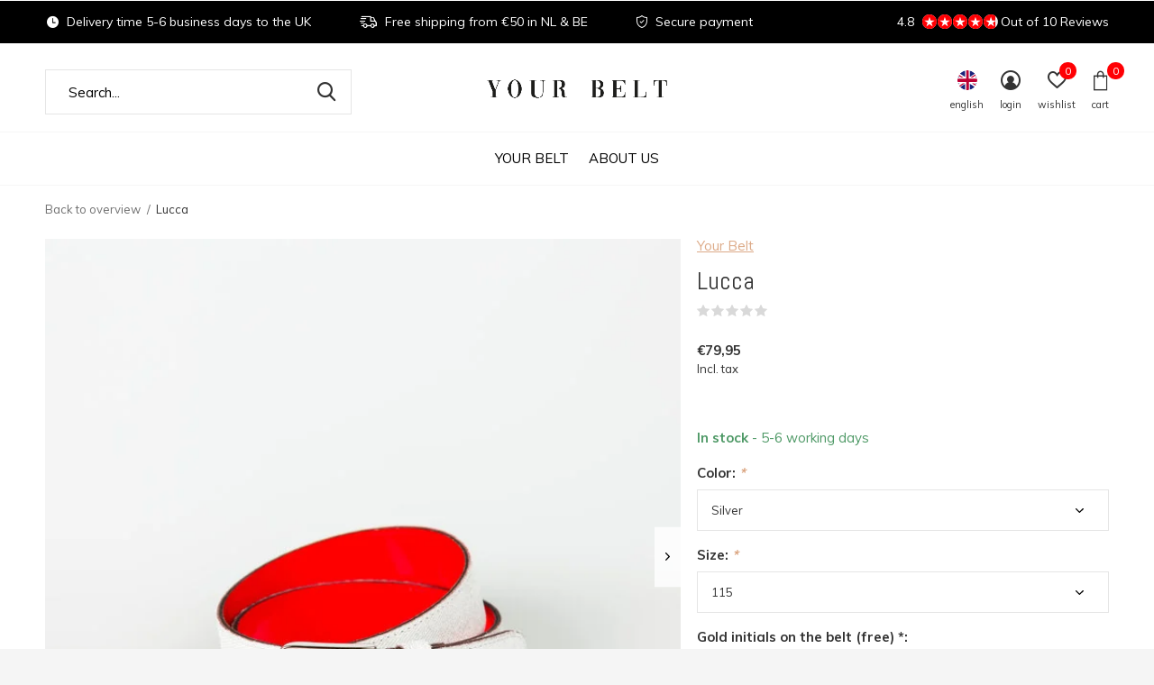

--- FILE ---
content_type: text/html;charset=utf-8
request_url: https://www.yourbelt.nl/en/your-belt-lucca.html?id=231673046
body_size: 8916
content:
<!doctype html>
<html class="new mobile  " lang="en" dir="ltr">
	<head>
        <meta charset="utf-8"/>
<!-- [START] 'blocks/head.rain' -->
<!--

  (c) 2008-2026 Lightspeed Netherlands B.V.
  http://www.lightspeedhq.com
  Generated: 15-01-2026 @ 20:36:24

-->
<link rel="canonical" href="https://www.yourbelt.nl/en/your-belt-lucca.html"/>
<link rel="alternate" href="https://www.yourbelt.nl/en/index.rss" type="application/rss+xml" title="New products"/>
<meta name="robots" content="noodp,noydir"/>
<meta property="og:url" content="https://www.yourbelt.nl/en/your-belt-lucca.html?source=facebook"/>
<meta property="og:site_name" content="Your Belt"/>
<meta property="og:title" content="Your Belt Lucca"/>
<meta property="og:description" content="✓ Free shipping from € 50 in The Netherlands ✓ Your own initials for free in Your Belt ✓ Secure payment ✓ Italian leather of the best quality ✓ Hand"/>
<meta property="og:image" content="https://cdn.webshopapp.com/shops/305596/files/345044695/your-belt-lucca.jpg"/>
<script>
(function(w,d,s,l,i){w[l]=w[l]||[];w[l].push({'gtm.start':
new Date().getTime(),event:'gtm.js'});var f=d.getElementsByTagName(s)[0],
j=d.createElement(s),dl=l!='dataLayer'?'&l='+l:'';j.async=true;j.src=
'https://www.googletagmanager.com/gtm.js?id='+i+dl;f.parentNode.insertBefore(j,f);
})(window,document,'script','dataLayer','GTM-KG7T5XR');
</script>
<!--[if lt IE 9]>
<script src="https://cdn.webshopapp.com/assets/html5shiv.js?2025-02-20"></script>
<![endif]-->
<!-- [END] 'blocks/head.rain' -->
		<meta charset="utf-8">
		<meta http-equiv="x-ua-compatible" content="ie=edge">
		<title>Your Belt Lucca - Your Belt</title>
		<meta name="description" content="✓ Free shipping from € 50 in The Netherlands ✓ Your own initials for free in Your Belt ✓ Secure payment ✓ Italian leather of the best quality ✓ Hand">
		<meta name="keywords" content="Your Belt Lucca">
		<meta name="theme-color" content="#ffffff">
		<meta name="MobileOptimized" content="320">
		<meta name="HandheldFriendly" content="true">
<!-- 		<meta name="viewport" content="width=device-width,initial-scale=1,maximum-scale=1,viewport-fit=cover,target-densitydpi=device-dpi,shrink-to-fit=no"> -->
    <meta name="viewport" content="width=device-width, initial-scale=1.0, maximum-scale=5.0, user-scalable=no">
    <meta name="apple-mobile-web-app-capable" content="yes">
    <meta name="apple-mobile-web-app-status-bar-style" content="black">
		<meta name="author" content="https://www.dmws.nl">
		<link rel="preload" as="style" href="https://cdn.webshopapp.com/assets/gui-2-0.css?2025-02-20">
		<link rel="preload" as="style" href="https://cdn.webshopapp.com/assets/gui-responsive-2-0.css?2025-02-20">
		<link rel="preload" href="https://fonts.googleapis.com/css?family=Muli:100,300,400,500,600,700,800,900%7CAbel:100,300,400,500,600,700,800,900&display=block" as="style">
		<link rel="preload" as="style" href="https://cdn.webshopapp.com/shops/305596/themes/162415/assets/fixed.css?2021012108314820210105160803">
    <link rel="preload" as="style" href="https://cdn.webshopapp.com/shops/305596/themes/162415/assets/screen.css?2021012108314820210105160803">
		<link rel="preload" as="style" href="https://cdn.webshopapp.com/shops/305596/themes/162415/assets/custom.css?2021012108314820210105160803">
		<link rel="preload" as="font" href="https://cdn.webshopapp.com/shops/305596/themes/162415/assets/icomoon.woff2?2021012108314820210105160803">
		<link rel="preload" as="script" href="https://cdn.webshopapp.com/assets/jquery-1-9-1.js?2025-02-20">
		<link rel="preload" as="script" href="https://cdn.webshopapp.com/assets/jquery-ui-1-10-1.js?2025-02-20">
		<link rel="preload" as="script" href="https://cdn.webshopapp.com/shops/305596/themes/162415/assets/scripts.js?2021012108314820210105160803">
		<link rel="preload" as="script" href="https://cdn.webshopapp.com/shops/305596/themes/162415/assets/custom.js?2021012108314820210105160803">
    <link rel="preload" as="script" href="https://cdn.webshopapp.com/assets/gui.js?2025-02-20">
		<link href="https://fonts.googleapis.com/css?family=Muli:100,300,400,500,600,700,800,900%7CAbel:100,300,400,500,600,700,800,900&display=block" rel="stylesheet" type="text/css">
		<link rel="stylesheet" media="screen" href="https://cdn.webshopapp.com/assets/gui-2-0.css?2025-02-20">
		<link rel="stylesheet" media="screen" href="https://cdn.webshopapp.com/assets/gui-responsive-2-0.css?2025-02-20">
    <link rel="stylesheet" media="screen" href="https://cdn.webshopapp.com/shops/305596/themes/162415/assets/fixed.css?2021012108314820210105160803">
		<link rel="stylesheet" media="screen" href="https://cdn.webshopapp.com/shops/305596/themes/162415/assets/screen.css?2021012108314820210105160803">
		<link rel="stylesheet" media="screen" href="https://cdn.webshopapp.com/shops/305596/themes/162415/assets/custom.css?2021012108314820210105160803">
		<link rel="icon" type="image/x-icon" href="https://cdn.webshopapp.com/shops/305596/themes/162415/v/179763/assets/favicon.png?20200810173523">
		<link rel="apple-touch-icon" href="https://cdn.webshopapp.com/shops/305596/themes/162415/assets/apple-touch-icon.png?2021012108314820210105160803">
		<link rel="mask-icon" href="https://cdn.webshopapp.com/shops/305596/themes/162415/assets/safari-pinned-tab.svg?2021012108314820210105160803" color="#000000">
		<link rel="manifest" href="https://cdn.webshopapp.com/shops/305596/themes/162415/assets/manifest.json?2021012108314820210105160803">
		<link rel="preconnect" href="https://ajax.googleapis.com">
		<link rel="preconnect" href="//cdn.webshopapp.com/">
		<link rel="preconnect" href="https://fonts.googleapis.com">
		<link rel="preconnect" href="https://fonts.gstatic.com" crossorigin>
		<link rel="dns-prefetch" href="https://ajax.googleapis.com">
		<link rel="dns-prefetch" href="//cdn.webshopapp.com/">	
		<link rel="dns-prefetch" href="https://fonts.googleapis.com">
		<link rel="dns-prefetch" href="https://fonts.gstatic.com" crossorigin>
    <script src="https://cdn.webshopapp.com/assets/jquery-1-9-1.js?2025-02-20"></script>
    <script src="https://cdn.webshopapp.com/assets/jquery-ui-1-10-1.js?2025-02-20"></script>
		<meta name="msapplication-config" content="https://cdn.webshopapp.com/shops/305596/themes/162415/assets/browserconfig.xml?2021012108314820210105160803">
<meta property="og:title" content="Your Belt Lucca">
<meta property="og:type" content="website"> 
<meta property="og:description" content="✓ Free shipping from € 50 in The Netherlands ✓ Your own initials for free in Your Belt ✓ Secure payment ✓ Italian leather of the best quality ✓ Hand">
<meta property="og:site_name" content="Your Belt">
<meta property="og:url" content="https://www.yourbelt.nl/">
<meta property="og:image" content="https://cdn.webshopapp.com/shops/305596/files/345044695/300x250x2/your-belt-lucca.jpg">
<meta itemprop="price" content="79.95"><meta itemprop="priceCurrency" content="EUR">
<meta name="twitter:title" content="Your Belt Lucca">
<meta name="twitter:description" content="✓ Free shipping from € 50 in The Netherlands ✓ Your own initials for free in Your Belt ✓ Secure payment ✓ Italian leather of the best quality ✓ Hand">
<meta name="twitter:site" content="Your Belt">
<meta name="twitter:card" content="https://cdn.webshopapp.com/shops/305596/themes/162415/v/340673/assets/logo.png?20201113094222">
<meta name="twitter:image" content="https://cdn.webshopapp.com/shops/305596/files/345044695/300x250x2/your-belt-lucca.jpg">
<script type="application/ld+json">
  [
        {
      "@context": "http://schema.org",
      "@type": "Product", 
      "name": "Your Belt Lucca",
      "url": "https://www.yourbelt.nl/en/your-belt-lucca.html",
      "brand": "Your Belt",      "description": "✓ Free shipping from € 50 in The Netherlands ✓ Your own initials for free in Your Belt ✓ Secure payment ✓ Italian leather of the best quality ✓ Hand",      "image": "https://cdn.webshopapp.com/shops/305596/files/345044695/300x250x2/your-belt-lucca.jpg",            "mpn": "YB40/144",            "offers": {
        "@type": "Offer",
        "price": "79.95",        "url": "https://www.yourbelt.nl/en/your-belt-lucca.html",
        "priceValidUntil": "2027-01-15",
        "priceCurrency": "EUR",
          "availability": "https://schema.org/InStock",
          "inventoryLevel": "100"
              }
          },
        {
      "@context": "http://schema.org/",
      "@type": "Organization",
      "url": "https://www.yourbelt.nl/",
      "name": "Your Belt",
      "legalName": "Your Belt",
      "description": "✓ Free shipping from € 50 in The Netherlands ✓ Your own initials for free in Your Belt ✓ Secure payment ✓ Italian leather of the best quality ✓ Hand",
      "logo": "https://cdn.webshopapp.com/shops/305596/themes/162415/v/340673/assets/logo.png?20201113094222",
      "image": "https://cdn.webshopapp.com/shops/305596/themes/162415/v/475973/assets/hero-1-image.jpg?20210120124930",
      "contactPoint": {
        "@type": "ContactPoint",
        "contactType": "Customer service",
        "telephone": ""
      },
      "address": {
        "@type": "PostalAddress",
        "streetAddress": "",
        "addressLocality": "",
        "postalCode": "",
        "addressCountry": "EN"
      }
         
    },
    { 
      "@context": "http://schema.org", 
      "@type": "WebSite", 
      "url": "https://www.yourbelt.nl/", 
      "name": "Your Belt",
      "description": "✓ Free shipping from € 50 in The Netherlands ✓ Your own initials for free in Your Belt ✓ Secure payment ✓ Italian leather of the best quality ✓ Hand",
      "author": [
        {
          "@type": "Organization",
          "url": "https://www.dmws.nl/",
          "name": "DMWS B.V.",
          "address": {
            "@type": "PostalAddress",
            "streetAddress": "Klokgebouw 195 (Strijp-S)",
            "addressLocality": "Eindhoven",
            "addressRegion": "NB",
            "postalCode": "5617 AB",
            "addressCountry": "NL"
          }
        }
      ]
    }
  ]
</script>    	</head>
	<body>
  	    <ul class="hidden-data hidden"><li>305596</li><li>162415</li><li>nee</li><li>en</li><li>live</li><li>support//yourbelt/nl</li><li>https://www.yourbelt.nl/en/</li></ul><div id="root" ><header id="top" class=" static"><p id="logo" class="text-center"><a href="https://www.yourbelt.nl/en/" accesskey="h"><img src="https://cdn.webshopapp.com/shops/305596/themes/162415/v/340673/assets/logo.png?20201113094222" alt=" Your Belt - Designed for you · Luxury belts for ladies"></a></p><nav id="skip"><ul><li><a href="#nav" accesskey="n">Ga naar navigatie (n)</a></li><li><a href="#content" accesskey="c">Ga naar inhoud (c)</a></li><li><a href="#footer" accesskey="f">Ga naar footer (f)</a></li></ul></nav><nav id="nav" aria-label="Choose a category" class="align-center dropdown-color"><ul><li class="menu-uppercase"><a  href="https://www.yourbelt.nl/en/your-belt-10212196/">Your Belt</a></li><li class="menu-uppercase"><a  href="https://www.yourbelt.nl/en/about-us/">About us</a></li></ul><ul><li class="search"><a href="./"><i class="icon-zoom2"></i><span>search</span></a></li><li class="lang"><a class="nl" href="./"><img src="https://cdn.webshopapp.com/shops/305596/themes/162415/assets/flag-en.svg?2021012108314820210105160803" alt="English" width="22" height="22"><span>english</span></a><ul><li><a title="Nederlands" lang="nl" href="https://www.yourbelt.nl/nl/go/product/115235041"><img src="https://cdn.webshopapp.com/shops/305596/themes/162415/assets/flag-nl.svg?2021012108314820210105160803" alt="Nederlands" width="18" height="18"><span>Nederlands</span></a></li><li><a title="Deutsch" lang="de" href="https://www.yourbelt.nl/de/go/product/115235041"><img src="https://cdn.webshopapp.com/shops/305596/themes/162415/assets/flag-de.svg?2021012108314820210105160803" alt="Deutsch" width="18" height="18"><span>Deutsch</span></a></li><li><a title="English" lang="en" href="https://www.yourbelt.nl/en/go/product/115235041"><img src="https://cdn.webshopapp.com/shops/305596/themes/162415/assets/flag-en.svg?2021012108314820210105160803" alt="English" width="18" height="18"><span>English</span></a></li></ul></li><li class="login"><a href=""><i class="icon-user-circle"></i><span>login</span></a></li><li class="fav"><a class="open-login"><i class="icon-heart-strong"></i><span>wishlist</span><span class="no items" data-wishlist-items>0</span></a></li><li class="cart"><a href="https://www.yourbelt.nl/en/cart/"><i class="icon-bag3"></i><span>cart</span><span class="no">0</span></a></li></ul></nav><div class="bar with-trustmark"><ul class="list-usp"><li><i class="icon-time"></i>  Delivery time 5-6 business days to the UK</li><li><i class="icon-delivery"></i> Free shipping from €50 in NL & BE</li><li><i class="icon-shield"></i> Secure payment</li></ul><p><a href="https://www.yourbelt.nl/en/" target="_blank"><span class="rating-a c round_stars" data-val="4.8" data-of="5">4.8</span><span class="mobile-hide">Out of 10 Reviews</span></a></p></div><form action="https://www.yourbelt.nl/en/search/" method="get" id="formSearch" data-search-type="desktop"><p><label for="q">Search...</label><input id="q" name="q" type="search" value="" autocomplete="off" required data-input="desktop"><button type="submit">Search</button></p><div class="search-autocomplete" data-search-type="desktop"><ul class="list-cart small m0"></ul></div></form><div class="module-product-bar"><figure><img src="https://dummyimage.com/45x45/fff.png/fff" data-src="https://cdn.webshopapp.com/shops/305596/files/345044695/90x90x1/lucca.jpg" alt="Lucca" width="45" height="45"></figure><h3>Your Belt Lucca</h3><p class="price">
      €79,95
          </p><p class="link-btn"><a href="https://www.yourbelt.nl/en/cart/add/231673046/">Add to cart</a></p></div></header><main id="content" ><nav class="nav-breadcrumbs desktop-only"><ul><li><a href="https://www.yourbelt.nl/en/">Back to overview</a></li><li>Lucca</li></ul></nav><article class="module-product"><ul class="list-product slider square"><li class=""><a data-fancybox-group="gallery" href="https://cdn.webshopapp.com/shops/305596/files/345044695/image.jpg"><img src="https://cdn.webshopapp.com/shops/305596/files/345044695/660x660x1/your-belt-lucca.jpg" alt="Lucca" width="660" height="660"></a><ul class="label"><li class="btn  active mobile-only"><a href="javascript:;" class="add-to-wishlist" data-url="https://www.yourbelt.nl/en/account/wishlistAdd/115235041/?variant_id=231673046" data-id="115235041"><i class="icon-heart-outline"></i><span>Add to wishlist</span></a></li></ul></li><li class=""><a data-fancybox-group="gallery" href="https://cdn.webshopapp.com/shops/305596/files/345044684/image.jpg"><img src="https://cdn.webshopapp.com/shops/305596/files/345044684/660x660x1/your-belt-lucca.jpg" alt="Lucca" width="660" height="660"></a></li><li class=""><a data-fancybox-group="gallery" href="https://cdn.webshopapp.com/shops/305596/files/345044688/image.jpg"><img src="https://cdn.webshopapp.com/shops/305596/files/345044688/660x660x1/your-belt-lucca.jpg" alt="Lucca" width="660" height="660"></a></li><li class=""><a data-fancybox-group="gallery" href="https://cdn.webshopapp.com/shops/305596/files/345044711/image.jpg"><img src="https://cdn.webshopapp.com/shops/305596/files/345044711/660x660x1/your-belt-lucca.jpg" alt="Lucca" width="660" height="660"></a></li></ul><div><header><p><a href="https://www.yourbelt.nl/en/brands/your-belt/">Your Belt</a></p><h1>Lucca</h1><p class="rating-a b" data-val="0" data-of="5"><a href="#section-reviews">(0)</a></p></header><form action="https://www.yourbelt.nl/en/cart/add/231673046/" id="product_configure_form" method="post" class="form-product" data-url="https://www.yourbelt.nl/en/cart/add/231673046/"><div class="fieldset"><p class="price">
          €79,95
                    <span>Incl. tax</span></p><ul class="list-plain"></ul><p class="in-stock-positive"><span class="strong">
                                                    
                                                    In stock
                                
                                  </span>
          - 5-6 working days                            </p><ul id="custom-variant-boxes" class="check-box"><li class=" "><a href="https://www.yourbelt.nl/en/your-belt-lucca.html?id=231673037"> Silver, Size</a></li><li class=" "><a href="https://www.yourbelt.nl/en/your-belt-lucca.html?id=231673038"> Silver, Size</a></li><li class=" "><a href="https://www.yourbelt.nl/en/your-belt-lucca.html?id=231673039"> Silver, Size</a></li><li class=" "><a href="https://www.yourbelt.nl/en/your-belt-lucca.html?id=231673040"> Silver, Size</a></li><li class=" "><a href="https://www.yourbelt.nl/en/your-belt-lucca.html?id=231673041"> Silver, Size</a></li><li class=" "><a href="https://www.yourbelt.nl/en/your-belt-lucca.html?id=231673042"> Silver, Size</a></li><li class=" "><a href="https://www.yourbelt.nl/en/your-belt-lucca.html?id=231673043"> Silver, Size</a></li><li class=" "><a href="https://www.yourbelt.nl/en/your-belt-lucca.html?id=231673044"> Silver, Size</a></li><li class=" "><a href="https://www.yourbelt.nl/en/your-belt-lucca.html?id=231673045"> Silver, Size</a></li><li class=" active"><a href="https://www.yourbelt.nl/en/your-belt-lucca.html?id=231673046"> Silver, Size</a></li><li class=" "><a href="https://www.yourbelt.nl/en/your-belt-lucca.html?id=231673047"> Silver, Size</a></li><li class=" "><a href="https://www.yourbelt.nl/en/your-belt-lucca.html?id=231673048"> Silver, Size</a></li><li class=" "><a href="https://www.yourbelt.nl/en/your-belt-lucca.html?id=231673049"> Silver, Size</a></li><li class=" "><a href="https://www.yourbelt.nl/en/your-belt-lucca.html?id=231673050"> Gold, Size</a></li><li class=" "><a href="https://www.yourbelt.nl/en/your-belt-lucca.html?id=231673051"> Gold, Size</a></li><li class=" "><a href="https://www.yourbelt.nl/en/your-belt-lucca.html?id=231673052"> Gold, Size</a></li><li class=" "><a href="https://www.yourbelt.nl/en/your-belt-lucca.html?id=231673053"> Gold, Size</a></li><li class=" "><a href="https://www.yourbelt.nl/en/your-belt-lucca.html?id=231673054"> Gold, Size</a></li><li class=" "><a href="https://www.yourbelt.nl/en/your-belt-lucca.html?id=231673055"> Gold, Size</a></li><li class=" "><a href="https://www.yourbelt.nl/en/your-belt-lucca.html?id=231673056"> Gold, Size</a></li><li class=" "><a href="https://www.yourbelt.nl/en/your-belt-lucca.html?id=231673057"> Gold, Size</a></li><li class=" "><a href="https://www.yourbelt.nl/en/your-belt-lucca.html?id=231673058"> Gold, Size</a></li><li class=" "><a href="https://www.yourbelt.nl/en/your-belt-lucca.html?id=231673059"> Gold, Size</a></li><li class=" "><a href="https://www.yourbelt.nl/en/your-belt-lucca.html?id=231673060"> Gold, Size</a></li><li class=" "><a href="https://www.yourbelt.nl/en/your-belt-lucca.html?id=231673061"> Gold, Size</a></li><li class=" "><a href="https://www.yourbelt.nl/en/your-belt-lucca.html?id=231673062"> Gold, Size</a></li><li class=" "><a href="https://www.yourbelt.nl/en/your-belt-lucca.html?id=231673063"> Black, Size</a></li><li class=" "><a href="https://www.yourbelt.nl/en/your-belt-lucca.html?id=231673064"> Black, Size</a></li><li class=" "><a href="https://www.yourbelt.nl/en/your-belt-lucca.html?id=231673065"> Black, Size</a></li><li class=" "><a href="https://www.yourbelt.nl/en/your-belt-lucca.html?id=231673066"> Black, Size</a></li><li class=" "><a href="https://www.yourbelt.nl/en/your-belt-lucca.html?id=231673067"> Black, Size</a></li><li class=" "><a href="https://www.yourbelt.nl/en/your-belt-lucca.html?id=231673068"> Black, Size</a></li><li class=" "><a href="https://www.yourbelt.nl/en/your-belt-lucca.html?id=231673069"> Black, Size</a></li><li class=" "><a href="https://www.yourbelt.nl/en/your-belt-lucca.html?id=231673070"> Black, Size</a></li><li class=" "><a href="https://www.yourbelt.nl/en/your-belt-lucca.html?id=231673071"> Black, Size</a></li><li class=" "><a href="https://www.yourbelt.nl/en/your-belt-lucca.html?id=231673072"> Black, Size</a></li><li class=" "><a href="https://www.yourbelt.nl/en/your-belt-lucca.html?id=231673073"> Black, Size</a></li><li class=" "><a href="https://www.yourbelt.nl/en/your-belt-lucca.html?id=231673074"> Black, Size</a></li><li class=" "><a href="https://www.yourbelt.nl/en/your-belt-lucca.html?id=231673075"> Black, Size</a></li></ul><input type="hidden" name="bundle_id" id="product_configure_bundle_id" value=""><div class="product-configure"><div class="product-configure-options" aria-label="Select an option of the product. This will reload the page to show the new option." role="region"><div class="product-configure-options-option"><label for="product_configure_option_870875">Color: <em aria-hidden="true">*</em></label><select name="option[870875]" id="product_configure_option_870875" onchange="document.getElementById('product_configure_form').action = 'https://www.yourbelt.nl/en/product/options/115235041/'; document.getElementById('product_configure_form').submit();" aria-required="true"><option value="3607346" selected="selected">Silver</option><option value="3607347">Gold</option><option value="3607348">Black</option></select><div class="product-configure-clear"></div></div><div class="product-configure-options-option"><label for="product_configure_option_870874">Size: <em aria-hidden="true">*</em></label><select name="option[870874]" id="product_configure_option_870874" onchange="document.getElementById('product_configure_form').action = 'https://www.yourbelt.nl/en/product/options/115235041/'; document.getElementById('product_configure_form').submit();" aria-required="true"><option value="3607349">70</option><option value="3607350">75</option><option value="3607351">80</option><option value="3607352">85</option><option value="3607353">90</option><option value="3607354">95</option><option value="3607355">100</option><option value="3607356">105</option><option value="3607357">110</option><option value="3607358" selected="selected">115</option><option value="3607359">120</option><option value="3607360">125</option><option value="3607361">130</option></select><div class="product-configure-clear"></div></div></div><div class="product-configure-custom" role="region" aria-label="Product configurations"><div class="product-configure-custom-option" ><label for="product_configure_custom_6324771" id="gui-product-custom-field-title-6324771">Gold initials on the belt (free) *:</label><input type="text" name="custom[6324771]" id="product_configure_custom_6324771" value=""  maxlength="4"/><div class="product-configure-clear"></div></div></div></div></div><p class="submit m15"><input type="number" name="quantity" value="1"><button class="add-to-cart-button" type="submit">Add to cart</button><a href="javascript:;" class="open-login"><i class="icon-heart-outline"></i><span>Login for wishlist</span></a></p><p class="link-btn"><a href="javascript:;" id="checkoutButton" class="a">Pay direct</a></p><div class="tabs-a m55"><nav><ul><li><a href="./">Description</a></li><li><a href="./">Share</a></li></ul></nav><div><div><p>✓ Free shipping from € 50 in The Netherlands<br />
✓ Your own initials for free in Your Belt<br />
✓ Secure payment <br />
✓ Italian leather of the best quality<br />
✓ Handmade, designed for you!</p></div><div><ul class="list-social b"><li><a onclick="return !window.open(this.href,'Lucca', 'width=500,height=500')" target="_blank" href="https://www.facebook.com/sharer/sharer.php?u=https://www.yourbelt.nl/en/your-belt-lucca.html"><i class="icon-facebook"></i> Facebook</a></li><li><a onclick="return !window.open(this.href,'Lucca', 'width=500,height=500')" target="_blank" href="https://pinterest.com/pin/create/button/?url=https://www.yourbelt.nl/en/your-belt-lucca.html&description=✓ Free shipping from € 50 in The Netherlands<br />
✓ Your own initials for free in Your Belt<br />
✓ Secure payment <br />
✓ Italian leather of the best quality<br />
✓ Handmade, designed for you!"><i class="icon-pinterest"></i> Pin it</a></li><li><a href="whatsapp://send?text=https://www.yourbelt.nl/en/your-belt-lucca.html" data-action="share/whatsapp/share"><i class="icon-whatsapp"></i> Whatsapp</a></li></ul></div></div></div></form></div></article><div class="cols-d m70 product-content"><article><h5 class="s28 m10">Product description</h5><p><span style="font-weight: 400;">This handmade belt from Your Belt is the eye-catcher for every outfit. The belt is made to order, so you have a custom made belt with a red interior. And you can have the belt provided with </span><a href="https://www.yourbelt.nl/en/service/about/"><b>gold initials </b></a><span style="font-weight: 400;">for free. € 1 of each belt goes to </span><a href="https://www.yourbelt.nl/en/service/stichting-ambulance-wens-van-iedere-riem-gaat-euro/"><b>Stichting Ambulancewens</b></a><b>.</b></p><ul><li>Handmade in the Netherlands</li><li>100% Italian cow leather</li><li>Red inside</li><li>Free gold initials inside (optional)</li><li>Model number: <span style="font-weight: 400;">YB40/144</span></li><li>Color: <span style="font-weight: 400;">Black, Gold, Silver</span></li><li>Closure / buckle: Gold/Silver</li><li>Width: <span style="font-weight: 400;">4 cm</span></li><li>Length: 70-130 cm (see <a href="https://www.yourbelt.nl/en/service/welke-rietmaat-heb-ik-nodig/">measurement instructions</a>)</li></ul><p><span style="font-weight: 400;"><img src="https://cdn.webshopapp.com/shops/305596/files/344109239/size-guide-yb-en-01.png" alt="" width="400" height="400" /></span></p></article></div><article id="section-reviews"><header class="heading-rating"><h5 class="s28 m20">Reviews</h5><p class="rating-a strong" data-val="0" data-of="5">0<span> / 5</span></p><p class="overlay-e">0 stars based on 0 reviews</p><p class="link-btn"><a class="b" href="https://www.yourbelt.nl/en/account/review/115235041/">Add your review</a></p></header><ul class="list-comments a"></ul></article><article><header class="heading-mobile text-left"><h5 class="s28 m10">Recent articles</h5></header><ul class="list-collection compact"><li class="single no-ajax text-left"><div class="img"><figure><img src="https://cdn.webshopapp.com/shops/305596/files/345044684/660x660x1/lucca.jpg" alt="Lucca" width="310" height="430"></figure><form class="desktop-only" action="https://www.yourbelt.nl/en/your-belt-lucca.html" method="post"><p><button class="w100" type="submit">View product</button></p></form></div><p>Your Belt</p><h2><a href="https://www.yourbelt.nl/en/your-belt-lucca.html">Lucca</a></h2><p class="price">€79,95</p></li></ul></article></main><aside id="cart"><h5>Cart</h5><p>
    You have no items in your shopping cart...
  </p><p class="submit"><span class="strong"><span>Total incl. tax</span> €0,00</span><a href="https://www.yourbelt.nl/en/cart/">Checkout</a></p></aside><form action="https://www.yourbelt.nl/en/account/loginPost/" method="post" id="login"><h5>Login</h5><p><label for="lc">Email address</label><input type="email" id="lc" name="email" autocomplete='email' placeholder="Email address" required></p><p><label for="ld">Password</label><input type="password" id="ld" name="password" autocomplete='current-password' placeholder="Password" required><a href="https://www.yourbelt.nl/en/account/password/">Forgot your password?</a></p><p><button class="side-login-button" type="submit">Login</button></p><footer><ul class="list-checks"><li>All your orders and returns in one place</li><li>The ordering process is even faster</li><li>Your shopping cart stored, always and everywhere</li></ul><p class="link-btn"><a class="" href="https://www.yourbelt.nl/en/account/register/">Create an account</a></p></footer><input type="hidden" name="key" value="7aba2802ab6ed5359aa2a458cb494b94" /><input type="hidden" name="type" value="login" /></form><p id="compare-btn" ><a class="open-compare"><i class="icon-compare"></i><span>compare</span><span class="compare-items" data-compare-items>0</span></a></p><aside id="compare"><h5>Compare products</h5><ul class="list-cart compare-products"></ul><p class="submit"><span>You can compare a maximum of 5 products</span><a href="https://www.yourbelt.nl/en/compare/">Start comparison</a></p></aside><footer id="footer"><form id="formNewsletter" action="https://www.yourbelt.nl/en/account/newsletter/" method="post" class="form-newsletter"><input type="hidden" name="key" value="7aba2802ab6ed5359aa2a458cb494b94" /><h2 class="gui-page-title">Sign up for our newsletter</h2><p> Get the latest updates, access to exclusive deals and more..</p><p><label for="formNewsletterEmail">E-mail address</label><input type="email" id="formNewsletterEmail" name="email" placeholder="E-mail address" required><button type="submit" class="submit-newsletter">Subscribe</button></p></form><nav><div><h3>Customer service</h3><ul><li><a href="https://www.yourbelt.nl/en/service/about/">About Your Belt</a></li><li><a href="https://www.yourbelt.nl/en/service/welke-rietmaat-heb-ik-nodig/">Which Your Belt size do I need?</a></li><li><a href="https://www.yourbelt.nl/en/service/stichting-ambulance-wens-van-iedere-riem-gaat-euro/">Stichting Ambulance Wens </a></li><li><a href="https://www.yourbelt.nl/en/service/">FAQ&#039;s</a></li><li><a href="https://www.yourbelt.nl/en/service/leather-care/">Leather care</a></li><li><a href="https://www.yourbelt.nl/en/service/shipping-returns/">Shipping &amp; returns</a></li><li><a href="https://www.yourbelt.nl/en/service/general-terms-conditions/">General terms &amp; conditions</a></li><li><a href="https://www.yourbelt.nl/en/service/privacy-policy/">Privacy policy</a></li></ul></div><div><h3>My account</h3><ul><li><a href="https://www.yourbelt.nl/en/account/" title="Register">Register</a></li><li><a href="https://www.yourbelt.nl/en/account/orders/" title="My orders">My orders</a></li><li><a href="https://www.yourbelt.nl/en/account/tickets/" title="My tickets">My tickets</a></li><li><a href="https://www.yourbelt.nl/en/account/wishlist/" title="My wishlist">My wishlist</a></li></ul></div><div><h3>Categories</h3><ul><li><a href="https://www.yourbelt.nl/en/your-belt-10212196/">Your Belt</a></li><li><a href="https://www.yourbelt.nl/en/about-us/">About us</a></li></ul></div><div><h3>About us</h3><ul class="contact-footer m10"><li><span class="strong">Your Belt </span></li><li></li><li></li><li></li></ul><ul class="contact-footer m10"></ul></div><div class="double"><ul class="link-btn"><li class="mailus"><a href="/cdn-cgi/l/email-protection#32414742425d4046724b5d474050575e461c5c5e" class="a">Email us</a></li></ul><ul class="list-social"><li><a rel="external" href="https://www.facebook.com/yourbeltnl"><i class="icon-facebook"></i><span>Facebook</span></a></li><li><a rel="external" href="https://www.instagram.com/yourbelt_/"><i class="icon-instagram"></i><span>Instagram</span></a></li><li><a rel="external" href="https://nl.pinterest.com/yourbelt_/"><i class="icon-pinterest"></i><span>Pinterest</span></a></li><li><a rel="external" href="linkedin.com/company/your-belt"><i class="icon-linkedin"></i><span>Linkedin</span></a></li></ul></div><figure><img data-src="https://cdn.webshopapp.com/shops/305596/themes/162415/v/331332/assets/logo-upload-footer.png?20201113094156" alt=" Your Belt - Designed for you · Luxury belts for ladies" width="180" height="40"></figure></nav><ul class="list-payments dmws-payments"><li><img data-src="https://cdn.webshopapp.com/shops/305596/themes/162415/assets/z-ideal.png?2021012108314820210105160803" alt="ideal" width="45" height="21"></li><li><img data-src="https://cdn.webshopapp.com/shops/305596/themes/162415/assets/z-mistercash.png?2021012108314820210105160803" alt="mistercash" width="45" height="21"></li><li><img data-src="https://cdn.webshopapp.com/shops/305596/themes/162415/assets/z-mastercard.png?2021012108314820210105160803" alt="mastercard" width="45" height="21"></li></ul><p class="copyright dmws-copyright">© Copyright <span class="date">2019</span> - Theme By <a href="https://dmws.nl/themes/" target="_blank" rel="noopener">DMWS</a> x <a href="https://plus.dmws.nl/" title="Upgrade your theme with Plus+ for Lightspeed" target="_blank" rel="noopener">Plus+</a>  - <a href="https://www.yourbelt.nl/en/rss/">RSS feed</a></p></footer><script data-cfasync="false" src="/cdn-cgi/scripts/5c5dd728/cloudflare-static/email-decode.min.js"></script><script>
   var mobilemenuOpenSubsOnly = '0';
       var instaUser = false;
    var showSecondImage = 1;
  var newsLetterSeconds = '3';
   var test = 'test';
	var basicUrl = 'https://www.yourbelt.nl/en/';
  var ajaxTranslations = {"Add to cart":"Add to cart","Wishlist":"Wishlist","Add to wishlist":"Add to wishlist","Compare":"Compare","Add to compare":"Add to comparison","Brands":"Brands","Discount":"Discount","Delete":"Delete","Total excl. VAT":"Total excl. VAT","Shipping costs":"Shipping costs","Total incl. VAT":"Total incl. tax","Read more":"Read more","Read less":"Read less","No products found":"No products found","View all results":"View all results","":""};
  var categories_shop = {"10212196":{"id":10212196,"parent":0,"path":["10212196"],"depth":1,"image":0,"type":"category","url":"your-belt-10212196","title":"Your Belt","description":"","count":56},"10214372":{"id":10214372,"parent":0,"path":["10214372"],"depth":1,"image":0,"type":"text","url":"about-us","title":"About us","description":"","count":4}};
  var readMore = 'Read more';
  var searchUrl = 'https://www.yourbelt.nl/en/search/';
  var scriptsUrl = 'https://cdn.webshopapp.com/shops/305596/themes/162415/assets/async-scripts.js?2021012108314820210105160803';
  var customUrl = 'https://cdn.webshopapp.com/shops/305596/themes/162415/assets/async-custom.js?2021012108314820210105160803';
  var popupUrl = 'https://cdn.webshopapp.com/shops/305596/themes/162415/assets/popup.js?2021012108314820210105160803';
  var fancyCss = 'https://cdn.webshopapp.com/shops/305596/themes/162415/assets/fancybox.css?2021012108314820210105160803';
  var fancyJs = 'https://cdn.webshopapp.com/shops/305596/themes/162415/assets/fancybox.js?2021012108314820210105160803';
  var checkoutLink = 'https://www.yourbelt.nl/en/checkout/';
  var exclVat = 'Excl. tax';
  var compareUrl = 'https://www.yourbelt.nl/en/compare/?format=json';
  var wishlistUrl = 'https://www.yourbelt.nl/en/account/wishlist/?format=json';
  var shopSsl = true;
  var loggedIn = 0;
  var shopId = 305596;
  var priceStatus = 'enabled';
	var shopCurrency = '€';  
  var imageRatio = '660x660';
  var imageFill = '1';
    var freeShippingFrom = '15';
	var showFrom = '09';
	var template = 'pages/product.rain';
  var by = 'By';
	var chooseV = 'Make a choice';
	var blogUrl = 'https://www.yourbelt.nl/en/blogs/';
  var heroSpeed = '5000';
  var view = 'View';
  var pointsTranslation = 'points';
  var applyTranslation = 'Apply';
                                                                      
  var showDays = [
          1,
        2,
        3,
        4,
        5,
          ];
  
	var noRewards = 'No rewards available for this order.';
	var validFor = 'Valid for:';
    	var dev = false;
     
  window.LS_theme = {
    "name":"Access",
    "developer":"DMWS",
    "docs":"https://supportdmws.zendesk.com/hc/nl/sections/360004945520-Theme-Access",
  }
</script><style>
  #root .product-configure-variants {display:none;}  #custom-variant-selection, #custom-variant-boxes {display:none;}  </style><style>
/* Safari Hotfix */
#login { display:none; }
.login-active #login { display: unset; }
/* End Safari Hotfix */
</style></div><script defer src="https://cdn.webshopapp.com/shops/305596/themes/162415/assets/scripts.js?2021012108314820210105160803"></script><script defer src="https://cdn.webshopapp.com/shops/305596/themes/162415/assets/custom.js?2021012108314820210105160803"></script><script>let $ = jQuery</script><script src="https://cdn.webshopapp.com/assets/gui.js?2025-02-20"></script><script src="https://cdn.webshopapp.com/assets/gui-responsive-2-0.js?2025-02-20"></script><!-- [START] 'blocks/body.rain' --><script>
(function () {
  var s = document.createElement('script');
  s.type = 'text/javascript';
  s.async = true;
  s.src = 'https://www.yourbelt.nl/en/services/stats/pageview.js?product=115235041&hash=ecdb';
  ( document.getElementsByTagName('head')[0] || document.getElementsByTagName('body')[0] ).appendChild(s);
})();
</script><!-- Global site tag (gtag.js) - Google Analytics --><script async src="https://www.googletagmanager.com/gtag/js?id=G-ZRNGHESERC"></script><script>
    window.dataLayer = window.dataLayer || [];
    function gtag(){dataLayer.push(arguments);}

        gtag('consent', 'default', {"ad_storage":"denied","ad_user_data":"denied","ad_personalization":"denied","analytics_storage":"denied","region":["AT","BE","BG","CH","GB","HR","CY","CZ","DK","EE","FI","FR","DE","EL","HU","IE","IT","LV","LT","LU","MT","NL","PL","PT","RO","SK","SI","ES","SE","IS","LI","NO","CA-QC"]});
    
    gtag('js', new Date());
    gtag('config', 'G-ZRNGHESERC', {
        'currency': 'EUR',
                'country': 'NL'
    });

        gtag('event', 'view_item', {"items":[{"item_id":231673046,"item_name":"Lucca","currency":"EUR","item_brand":"Your Belt","item_variant":"Color: Silver, Size: 115","price":79.95,"quantity":1,"item_category":"Your Belt"}],"currency":"EUR","value":79.95});
    </script><script>
    !function(f,b,e,v,n,t,s)
    {if(f.fbq)return;n=f.fbq=function(){n.callMethod?
        n.callMethod.apply(n,arguments):n.queue.push(arguments)};
        if(!f._fbq)f._fbq=n;n.push=n;n.loaded=!0;n.version='2.0';
        n.queue=[];t=b.createElement(e);t.async=!0;
        t.src=v;s=b.getElementsByTagName(e)[0];
        s.parentNode.insertBefore(t,s)}(window, document,'script',
        'https://connect.facebook.net/en_US/fbevents.js');
    $(document).ready(function (){
        fbq('init', '263631084982179');
                fbq('track', 'ViewContent', {"content_ids":["231673046"],"content_name":"Your Belt Lucca","currency":"EUR","value":"79.95","content_type":"product","source":false});
                fbq('track', 'PageView', []);
            });
</script><noscript><img height="1" width="1" style="display:none" src="https://www.facebook.com/tr?id=263631084982179&ev=PageView&noscript=1"
    /></noscript><!-- Google Tag Manager (noscript) --><noscript><iframe src="https://www.googletagmanager.com/ns.html?id=GTM-KG7T5XR"
height="0" width="0" style="display:none;visibility:hidden"></iframe></noscript><!-- End Google Tag Manager (noscript) --><script>
(function () {
  var s = document.createElement('script');
  s.type = 'text/javascript';
  s.async = true;
  s.src = 'https://chimpstatic.com/mcjs-connected/js/users/9622af5d71b87eb3b3da252a9/4491d4a0cdf16628db641a491.js';
  ( document.getElementsByTagName('head')[0] || document.getElementsByTagName('body')[0] ).appendChild(s);
})();
</script><!-- [END] 'blocks/body.rain' --><script></script>	</body>
</html>

--- FILE ---
content_type: text/javascript;charset=utf-8
request_url: https://www.yourbelt.nl/en/services/stats/pageview.js?product=115235041&hash=ecdb
body_size: -413
content:
// SEOshop 15-01-2026 20:36:26